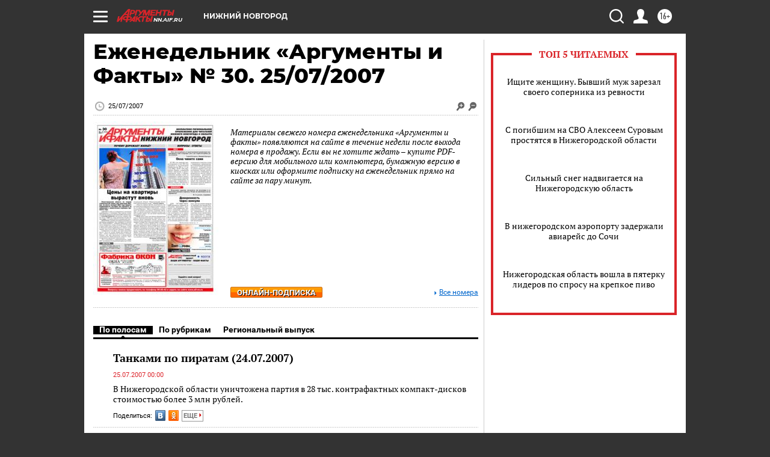

--- FILE ---
content_type: text/html
request_url: https://tns-counter.ru/nc01a**R%3Eundefined*aif_ru/ru/UTF-8/tmsec=aif_ru/676603753***
body_size: -71
content:
612D7C42697E34C2X1769878722:612D7C42697E34C2X1769878722